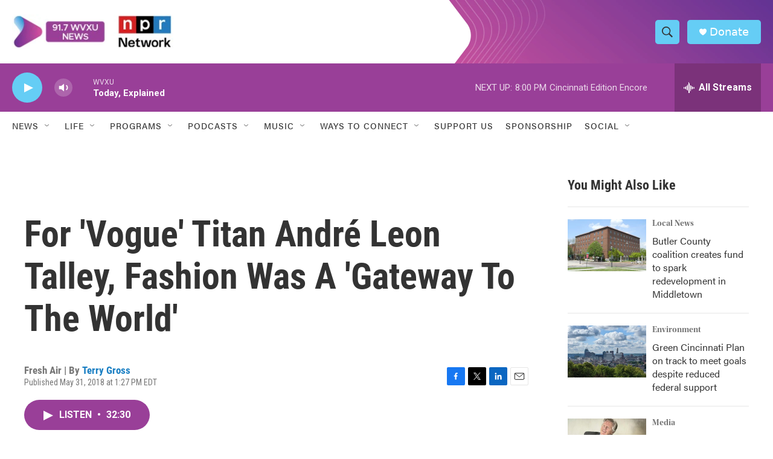

--- FILE ---
content_type: text/html; charset=utf-8
request_url: https://www.google.com/recaptcha/api2/aframe
body_size: 136
content:
<!DOCTYPE HTML><html><head><meta http-equiv="content-type" content="text/html; charset=UTF-8"></head><body><script nonce="Tp37pZG-hmxwnSOPQ8MZPA">/** Anti-fraud and anti-abuse applications only. See google.com/recaptcha */ try{var clients={'sodar':'https://pagead2.googlesyndication.com/pagead/sodar?'};window.addEventListener("message",function(a){try{if(a.source===window.parent){var b=JSON.parse(a.data);var c=clients[b['id']];if(c){var d=document.createElement('img');d.src=c+b['params']+'&rc='+(localStorage.getItem("rc::a")?sessionStorage.getItem("rc::b"):"");window.document.body.appendChild(d);sessionStorage.setItem("rc::e",parseInt(sessionStorage.getItem("rc::e")||0)+1);localStorage.setItem("rc::h",'1769041919107');}}}catch(b){}});window.parent.postMessage("_grecaptcha_ready", "*");}catch(b){}</script></body></html>